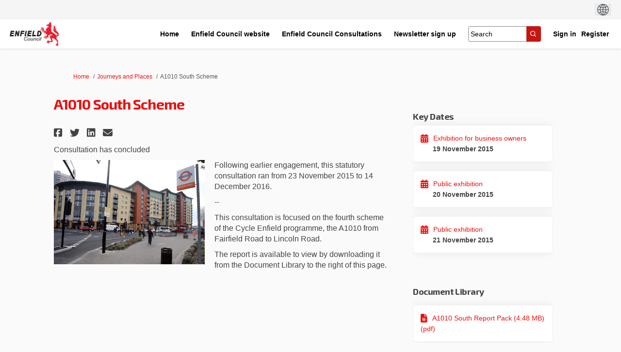

--- FILE ---
content_type: text/html; charset=utf-8
request_url: https://letstalk.enfield.gov.uk/a1010-south-scheme-statutory-consultation
body_size: 8672
content:
<!DOCTYPE html>
<html lang='en' xml:lang='en'>
<head>
<meta content='IE=edge' http-equiv='X-UA-Compatible'>
<meta content='text/html; charset=utf-8' http-equiv='Content-type'>
<meta content='width=device-width' name='viewport'>
<link href='https://s3-eu-west-1.amazonaws.com/ehq-production-europe/8f79a46a674f69f9eec4e7abfc50a12e131a7413/image_stores/favicons/000/001/247/original/Enfield_Council_logo_CMYK.bmp?1550505312' rel='icon' type='image/ico'>

<meta name="csrf-param" content="authenticity_token" />
<meta name="csrf-token" content="qcy6LqMDWmCQx3vXF14fM/RLh/C8Y4PP/WaybVkxuQRFw/B75jbfiNoN26Iv2kY3uC/Y0Djn11xMd6FccPBRww==" />

<meta content='Following earlier engagement, this statutory consultation ran from 23 November 2015 to 14 December 2016. -- This consultation is focused on the fourth scheme of the Cycle Enfield programme, the A1010 from Fairfield Road to Lincoln Road. The report is available to view' name='description'>

<title>
A1010 South Scheme
 | Let&#39;s Talk Enfield
</title>

<!-- Google tag (gtag.js) -->
<script src='https://www.googletagmanager.com/gtag/js?id=G-8Z2VLX9S9D' ></script>
<script  >
  window.dataLayer = window.dataLayer || [];
  function gtag(){dataLayer.push(arguments);}
  gtag('js', new Date());

  gtag('config', 'G-8Z2VLX9S9D');
</script>
<span data-reporting-params='{&quot;authenticity_token&quot;:&quot;AAEn3/ygeCOJkc9m8eeJ1BepmAwUXEFywQKU31+T7FbsDm2KuZX9y8NbbxPJY9DQW83HLJDYFeFwE4fudlIEkQ==&quot;,&quot;referrer&quot;:null,&quot;type&quot;:&quot;AwareVisit&quot;,&quot;logger&quot;:{&quot;page_id&quot;:&quot;2185&quot;,&quot;page_type&quot;:&quot;Project&quot;,&quot;item_type&quot;:&quot;project&quot;,&quot;item_id&quot;:&quot;&quot;,&quot;user_type&quot;:&quot;AnonymousUser&quot;,&quot;user_id&quot;:715323240,&quot;visited_url&quot;:&quot;https://letstalk.enfield.gov.uk/a1010-south-scheme-statutory-consultation&quot;,&quot;site_id&quot;:75}}' data-src='//dksxg5o1pn16c.cloudfront.net/assets/analytics-a39e0c8e39dd35eedafc5121e3b8425c78f2e46b4832e1bf9fcc1b201b8119ac.js' id='ehq-analytics'></span>

<link rel="stylesheet" media="screen,print" href="//dksxg5o1pn16c.cloudfront.net/assets/new_default/default-f72f0ce8a252db2a87e4f5c240eb3fd7645462b032182cfddf59fea79af29458.css" />
<link rel="stylesheet" media="screen" href="//dksxg5o1pn16c.cloudfront.net/assets/froala_editor/froala_style-348b2d56811b09126581acf45f6a6c298ee7846478427945ed487a536b8d46d6.css" />
<link rel="stylesheet" media="screen" href="https://cdnjs.cloudflare.com/ajax/libs/font-awesome/6.7.2/css/all.min.css" />
<link rel="stylesheet" media="screen" href="//dksxg5o1pn16c.cloudfront.net/assets/new_default/sign_up-de60135618170ec113fc959da8e1e393673a99b5c565ad19488fd80e3e5a40b5.css" />
<link rel="stylesheet" media="screen" href="//dksxg5o1pn16c.cloudfront.net/assets/user-dropdown-bee99507fe7495c0f5ffe5de88a85b6e09f21963d220aa2a9c16926a7ba4dc5c.css" />
<link rel="stylesheet" media="screen" href="//dksxg5o1pn16c.cloudfront.net/assets/user-profile/icon-3cbbfec04bf53e713bbca1798e26001c9a1cc255daf08ae388b133dd6f3b6e75.css" />
<link rel="stylesheet" media="screen" href="//dksxg5o1pn16c.cloudfront.net/assets/user-profile/settings-f5c74d6fbc15de119b5c2566f7b50a4716dcd5e86a4c02834bfb4b2572044f10.css" />
<link rel="stylesheet" media="screen" href="//dksxg5o1pn16c.cloudfront.net/assets/new_cookie_consent-8fdf8278d291769a36eb5af4f7020b72a3d77ddaae2174ada55659de64110bb9.css" />
<!--[if IE]>
<link rel="stylesheet" media="screen,print" href="//dksxg5o1pn16c.cloudfront.net/assets/new_default/iefix-07386916e5690c6766e857380d5ec028e3f0c6be997b2277e9badbd009e07f38.css" />
<link rel="stylesheet" media="screen,print" href="//dksxg5o1pn16c.cloudfront.net/assets/border_radius_pie-32f298dfbe2eb24cc53e1ba5e6a543c3be7409a4a95e56054a5fafecead4aafa.css" />
<script>
  if(typeof String.prototype.trim !== 'function') {
   String.prototype.trim = function() {
    return this.replace(/^\s+|\s+$/g, '');
    }
  }
</script>
<![endif]-->
<!--[if IE 6]>
<link href='/assets/ie6.css' rel='stylesheet'>
<![endif]-->
<meta content='Let&#39;s Talk Enfield' property='og:site_name'>
<meta content='A1010 South Scheme' property='og:title'>
<meta content='https://ehq-production-europe.imgix.net/31a39e9b15cef73f530c4b70f1eda01543bd67f0/projects/images/000/002/185/original/Edmonton_Green_Cycle_Enfield_001.jpg?auto=compress%2Cformat&amp;w=1080' property='og:image'>
<meta content='100' property='og:image:width'>
<meta content='100' property='og:image:height'>
<meta content='Website' property='og:type'>
<meta content='https://letstalk.enfield.gov.uk/a1010-south-scheme-statutory-consultation' property='og:url'>
<meta content='Following earlier engagement, this statutory consultation ran from 23 November 2015 to 14 December 2016. -- This consultation is focused on the fourth scheme of the Cycle Enfield programme, the A1010 from Fairfield Road to Lincoln Road. The report is available to view' property='og:description'>

<span data-client-side='true' data-demo='false' data-ehq-analytics-toggle-status='true' data-ga-setting-latest-old-tracking-id='G-93EXG27Q34' data-ga-setting-latest-tracking-id='G-R71DRH1YGZ' data-ga-setting-old-tracking-id='UA-2679674-9' data-ga-setting-tracking-id='UA-2679674-17' data-google-analytics-account='' data-google-analytics-account-present='false' data-new-cookie-consent-manager='true' data-property-name='ehq_public' data-traffic-tracking-enabled='false' id='google-analytics-data'></span>
<!-- / GA_SETTING["public"] returns a hash. When hash is used inside data attribute in HAML, it'll iterate through all the keys and prefixs the keys with "ga_settings" -->
<!-- / GA_SETTING["public"] has "old_tracking_id", "tracking_id" keys -->

<!-- Hack to get rid of quotes, can figure out alternatives later -->
<link href='' rel='stylesheet' type='text/css'>
<link href='//fonts.googleapis.com/css?family=Exo+2:300,400,700' rel='stylesheet' type='text/css'>
<link href='//dksxg5o1pn16c.cloudfront.net/1192/theme/project/508df722ec39be69ee36e2ecd8fdf1b8.css' rel='stylesheet' type='text/css'>


</head>
<body class='projects show ehq-projectsshow ehq-75 body-footer-padding' data-page-id='2185' data-page-type='projects.show' data-region='UNITED_KINGDOM' data-site-id='75' data-theme-color='#ec0f0f' data-user-id='715323240' data-user-type='AnonymousUser' style=''>

<!-- / Transform image with imgix in production -->
<div class='fade modal user-profile-modal' data-backdrop='static' data-keyboard='false' data-logo-alt='Let&#39;s Talk Enfield' data-logo-url='https://ehq-production-europe.imgix.net/b17f8dc11f318c2cc79f7fd083cf93ec03d02217/image_stores/logos/000/001/247/original/Enfield_Council_logo_CMYK.bmp?auto=compress%2Cformat&amp;h=50&amp;max-w=300' data-script='/UserProfile.9161dc40d8bdc29d0961.bundle.js' data-spinner-alt='Loading' data-spinner-path='//dksxg5o1pn16c.cloudfront.net/assets/ajax-loader-3470ff65e4074cbdc797a069b5ee6a5a7196fe558f31ea826cca4a699137b40c.gif' id='UserProfileModal' role='region' tabindex='-1'>
<div class='modal-dialog' role='document'>
<div class='modal-content'>
<div class='clearfix edit-profile modal-header'>
<button aria-label='Close' class='pull-right close' data-dismiss='modal' type='button'>
<span aria-hidden>
&times;
</span>
</button>
</div>
<div class='modal-body user-profile-modal' id='UserProfileEntry'></div>
</div>
</div>
</div>

<span data-is-development='false' data-is-production='true' id='env-data'></span>
<div id='accessibility-menu'>
<div class='access-menu' role='navigation'>
<button accessKey='0' aria-expanded='false' class='access-menu-visibility'>
Skip To
</button>
<div class='access-menu-container'>
<ul class='access-menu__headings'>
<li>
<a class='heading--item' href='#start-of-content' tabIndex='0'>
Skip to main content
</a>
</li>
<li><a title="Jump to navigation" target="_self" class="offscreen_jump_link heading--item" href="#mnav">Jump to navigation</a></li>
<li><a title="Skip to additional project info" target="_self" class="offscreen_jump_link heading--item" href="#widgets">Skip to additional project info</a></li>

<li>
<a class='heading--item' href='#search-query' tabIndex='0'>
Search
</a>
</li>
</ul>
</div>
</div>

</div>
<link rel="stylesheet" media="screen" href="//dksxg5o1pn16c.cloudfront.net/assets/new_default/ehq-integrations-8f11016b4f9e8f1d1981fa7e382a45721509cb4e5c6d611aa7a597f97da6b121.css" />
<div class='ehq-integrations-section'>
<div id='google-translate-element' style='margin-left: auto'>
<img alt='Globe' src='//dksxg5o1pn16c.cloudfront.net/assets/globe-b582310c7d578a39bfd27ff35d8c98d9aa70018716d749ce34190d54659a47cb.png'>
</div>
<script>
  function startGoogleTranslation () {
    new google.translate.TranslateElement(
    {
      pageLanguage: "en",
      includedLanguages: ""
    },
    "google-translate-element"
    )
  }
</script>

</div>

<div id="ie6_unsupported_wrapper" aria-hidden="true">
  <div id="ie6_unsupported">
    <p style="text-align:center">IE10 and below are not supported.</p>
    <div class="compatible_browsers">
      <a class="chrome" href="https://www.google.com/chrome " title="Google Chrome">Google Chrome</a>
      <a class="firefox" href="http://www.mozilla.org/en-US/firefox/new/" title="Mozilla Firefox">Mozilla Firefox</a>
    </div>
    <p style="position:relative; top:-30px;text-align:center">Contact us for any help on browser support</p>
  </div>
</div>

<!-- This file is a placeholder for themes to override, if it requires including of any theme specific markup outside global container -->


<style>
	header .ehq-participant-header .search-bar__input {
    	border: 1px solid #838383  !important;
  padding-left:4px !important;
	}
 
 header .ehq-participant-header .icon {
    background: #c51610;
    color: #fff;
    padding: 0 7px;
  right:0;
  left:auto;
  -webkit-border-top-right-radius: 4px;
-webkit-border-bottom-right-radius: 4px;
-moz-border-radius-topright: 4px;
-moz-border-radius-bottomright: 4px;
border-top-right-radius: 4px;
}
 
 input[type="search" i]::-webkit-search-cancel-button { 
  margin-right:20px;
 }
 
 /*footer*/
 footer  .ehq-participant-footer,
 .footer  .ehq-participant-footer,
 #footer  .ehq-participant-footer {
  display:none;
 }
 
 .customfooter {
		background: #595959;
  padding:25px 0 0;
  color:#fff;
	}

	.customfooter .container {
		max-width: 85%;
        width: 85%;
        margin: auto;
  font-size:14px;
	}
 
 .customfooter .container .footer-wrap {
  display:flex;
  margin-right:20px;
  justify-content: space-between;
 }
 
 .customfooter .container .footer-wrap .footer-col {
  margin-right:20px;
 }
 
 .customfooter .container .footer-wrap .footer-col.enfield {
  margin-left:40px;
  margin-right:40px;
 }
 
 .customfooter .container .footer-wrap .footer-col ul {
  list-style:none;
  margin-right:20px;
  margin:20px 40px 0 0;
  padding:0;
 }
 
 .customfooter .container .footer-wrap .footer-col ul:first-child {
  margin-right:80px;
 }
 
 .customfooter .container .footer-wrap .footer-col .footer-links {
 display:flex;  
 }
 
 .customfooter .container .footer-wrap .footer-col .footer-links .viewonmap {
  margin-top:25px;
 }
 
 .customfooter .container .footer-wrap .footer-col .footer-links .links li {
  margin:8px 0 8px;  
 }
 
 .customfooter .container .footer-wrap .footer-col .footer-links .links li:first-child {
  margin-top:0;
 }
 

 
 .customfooter .container .footer-wrap .footer-col .footer-links .links li a {
  color:#fff;
  display:block;
  background:url(https://www.enfield.gov.uk/__data/assets/git_bridge/0011/26210/dist/mysource_files/link-arrow-white.svg);
  background-repeat:no-repeat;
  background-position:5px 5px;
  padding-left:20px;
  background-size:5px 9px;
 }
 
  .customfooter .container .footer-wrap .footer-col .footer-links li a { 
    color:#fff;
 }
 
  .customfooter .container .footer-wrap .footer-col .footer-links li a:hover {
  text-decoration:underline;
 }
 
 body .customfooter .container .footer-wrap .footer-col h3 {
  color:#fff !important;
 }
 
 .customfooter .copyright {
  text-align:center;
  background:#494949;
  margin-top:30px;
  padding:10px 20px;
 }
 
 .customfooter .social ul {
  display:flex;
  justify-content:center;
 align-items:center;
  
 }
 
 .customfooter .social ul li a {
  background:url(https://www.enfield.gov.uk/__data/assets/file/0012/516/fb.svg);
  background-repeat:no-repeat;
  padding-left:30px;
  width:42px;
  height:42px;
  text-indent:-9999999px; 
  margin-right:20px;
 }
 
 .customfooter .social ul li.linkedin a {
  background:url(https://www.enfield.gov.uk/__data/assets/file/0010/514/linkedin.svg);
  background-repeat:no-repeat;
  padding-left:30px;
  width:42px;
  height:42px; 
 }
 
 .customfooter .social ul li.youtube a {
  background:url(https://www.enfield.gov.uk/__data/assets/file/0013/517/youtube.svg);
  background-repeat:no-repeat;
  padding-left:30px;
  width:49px;
  height:34px; 
 }
 
 .customfooter .social ul li.twitter a {
  background:url(https://www.enfield.gov.uk/__data/assets/file/0011/515/twitter.svg);
  background-repeat:no-repeat;
  padding-left:30px;
  width:39px;
  height:32px; 
 }
 
 .customfooter .social ul li a {
  display:block;
  opacity: 1;
    transition: all .3s ease-in-out;
  }
 
 .customfooter .social ul li a:hover {
  opacity: .8;
 }
 
 @media only screen and (max-width: 992px) {
	.customfooter .container .footer-wrap {
    display: flex;
    margin-right: 20px;
    justify-content: space-between;
    flex-direction: column;
}
  
  .customfooter .container .footer-wrap .footer-col {
   margin-right:0;
  }
  
  .customfooter .container .footer-wrap .footer-col ul:first-child {
    margin-right: 30px; 
}
  
  .customfooter .container .footer-wrap .footer-col:last-child {
   margin-top:20px;
  }
  
  .customfooter .container .footer-wrap .footer-col .footer-links {
    flex-direction: column;
}
  
  .customfooter .container .footer-wrap .footer-col.enfield {
    margin-left: 0px;
    margin-right: 40px;
}
}

</style>
<div class='global-container' id='global-container'>
<!-- / the above id is used for initializing readspeaker. Class is used for styling. -->
<div aria-label='header' class='header-container' role='banner'>
<div id='header'></div>
<link rel="stylesheet" media="screen" href="https://cdn.jsdelivr.net/npm/metismenujs@1.2.0/dist/metismenujs.min.css" />
<script src="https://cdn.jsdelivr.net/npm/metismenujs@1.2.0/dist/metismenujs.min.js"></script>
<link rel="stylesheet" media="screen" href="https://cdn.jsdelivr.net/npm/boxicons@2.0.5/css/boxicons.min.css" />
<link rel="stylesheet" media="screen" href="//dksxg5o1pn16c.cloudfront.net/assets/new_default/participant-header-and-footer-styles-04253cbd51580c7fcc12f0029ecd6fb30b45292a595f9676a4ed7babd1939d1f.css" />
<script src="https://d2j4mepwns3hap.cloudfront.net/webpack/participant_header_section-1762747688617.bundle.js"></script>
<div class='container breadcrumb'>
<div class='crumb col-lg-9 col-sm-7 clearfix'>
<nav aria-label='breadcrumb'>
<p class='sr-only' id='breadcrumblabel'>You are here:</p>
<ul>
<li><a href="/" aria-current=&quot;page&quot; >Home</a></li><li><a href="/journeysandplaces" aria-current=&quot;page&quot; >Journeys and Places</a></li><li>A1010 South Scheme</li>
</ul>
</nav>
</div>

<link rel="stylesheet" media="screen" href="//dksxg5o1pn16c.cloudfront.net/assets/user-dropdown-bee99507fe7495c0f5ffe5de88a85b6e09f21963d220aa2a9c16926a7ba4dc5c.css" />
<link rel="stylesheet" media="screen" href="//dksxg5o1pn16c.cloudfront.net/assets/user-profile/icon-3cbbfec04bf53e713bbca1798e26001c9a1cc255daf08ae388b133dd6f3b6e75.css" />
<link rel="stylesheet" media="screen" href="//dksxg5o1pn16c.cloudfront.net/assets/user-profile/settings-f5c74d6fbc15de119b5c2566f7b50a4716dcd5e86a4c02834bfb4b2572044f10.css" />
</div>

</div>
<div class='container main-container' id='start-of-content' role='main'>
<noscript class='noscript-survey'>
<p>Some content on this page may not display correctly. Please enable JavaScript in your browser&#39;s settings and refresh the page.</p>
</noscript>

<div class='clearfix'></div>
<div id='yield'>
<div id='fb-root'></div>
<!-- show an alert message for disabled contribution in draft project sharing mode. -->
<div class='row faux'>
<div class='col-lg-8 project_details'>
<div class='fr-view' id='project_description_text'>
<h1>A1010 South Scheme</h1>
<div class='clearfix'></div>
<div class='SocialSharing' data-description='' data-image='' data-title='A1010 South Scheme' data-url='https://letstalk.enfield.gov.uk/a1010-south-scheme-statutory-consultation'>
<span class='icon-facebook-sign' data-type='facebook' role='button' tabindex='0'>
<span class='sr-only'>Share A1010 South Scheme on Facebook</span>
</span>
<span class='icon-twitter' data-type='twitter' role='button' tabindex='0'>
<span class='sr-only'>Share A1010 South Scheme on Twitter</span>
</span>
<span class='icon-linkedin-sign' data-type='linkedin' role='button' tabindex='0'>
<span class='sr-only'>Share A1010 South Scheme on Linkedin</span>
</span>
<span class='icon-envelope' data-type='email' role='button' tabindex='0'>
<span class='sr-only'>Email A1010 South Scheme link</span>
</span>
</div>

<div class='clearfix'></div>
<p>
Consultation has concluded
</p>
<div class='clearfix'></div>
<div class='faux row textwrap_left'>
<img class="pull-left" alt="" id="project-image-in-project-description" src="https://ehq-production-europe.imgix.net/31a39e9b15cef73f530c4b70f1eda01543bd67f0/projects/images/000/002/185/original/Edmonton_Green_Cycle_Enfield_001.jpg?auto=compress%2Cformat&amp;w=1080" />
<div class="description parent-description"><div class="truncated-description"><p>Following earlier engagement, this statutory consultation ran from 23 November 2015 to 14 December 2016.</p><p>--</p><p>This consultation is focused on the fourth scheme of the Cycle Enfield programme, the A1010 from Fairfield Road to Lincoln Road.</p><p>The report is available to view by downloading it from the Document Library to the right of this page.</p><p><br></p><p><br></p></div><div class="full-description hide"><p>Following earlier engagement, this statutory consultation ran from 23 November 2015 to 14 December 2016.</p><p>--</p><p>This consultation is focused on the fourth scheme of the Cycle Enfield programme, the A1010 from Fairfield Road to Lincoln Road.</p><p>The report is available to view by downloading it from the Document Library to the right of this page.</p><p><br></p><p><br></p></div></div>
</div>

</div>
<div class='clearfix'></div>
<div class='home-tools' id='tool_tab'>

<div class='pinned-tabs-content' role='tabpanel'>

<div class='clearfix'></div>
</div>
</div>
<div class='project__publish-date'>
</div>
</div>
<div class='col-lg-4 project_widgets' id='widgets' role='complementary'>
<div class='widget-wrap widget_key_date'>
<div class='widget-inner widget-with-title'>
<h2 aria-controls='KeyDateWidget_7231' aria-expanded='true' class='ehqthemed widget-header' data-target='#KeyDateWidget_7231' data-toggle='collapse' id='tab7231' tabindex='0'>
Key Dates
<span class='widget-header-arrow' data-state='open'></span>
</h2>
<div class='collapse fr-view in widget-content' id='KeyDateWidget_7231'>
<!-- fetch with display option takes care of both scoping and display_options -->
<!-- toggle added for v2 and v5 -->
<ul class='widget-list unstyled'>
<li>
<div class='key-date-title' data-keydate='1341' id='keydates_1341'>
<a target="_blank" href="https://letstalk.enfield.gov.uk/a1010-south-scheme-statutory-consultation/widgets/7231/key_dates#1341">Exhibition for business owners</a>
</div>
<div class='key-date-date'>
<span>19 November 2015</span>
</div>
</li>
<li>
<div class='key-date-title' data-keydate='1342' id='keydates_1342'>
<a target="_blank" href="https://letstalk.enfield.gov.uk/a1010-south-scheme-statutory-consultation/widgets/7231/key_dates#1342">Public exhibition</a>
</div>
<div class='key-date-date'>
<span>20 November 2015</span>
</div>
</li>
<li>
<div class='key-date-title' data-keydate='1344' id='keydates_1344'>
<a target="_blank" href="https://letstalk.enfield.gov.uk/a1010-south-scheme-statutory-consultation/widgets/7231/key_dates#1344">Public exhibition</a>
</div>
<div class='key-date-date'>
<span>21 November 2015</span>
</div>
</li>
</ul>

</div>
</div>
</div>
<div class='widget-wrap widget_document_library'>
<div class='widget-inner widget-with-title'>
<h2 aria-controls='DocumentLibraryWidget_7591' aria-expanded='true' class='ehqthemed widget-header' data-target='#DocumentLibraryWidget_7591' data-toggle='collapse' id='tab7591' tabindex='0'>
Document Library
<span class='widget-header-arrow' data-state='open'></span>
</h2>
<div class='collapse fr-view in widget-content' id='DocumentLibraryWidget_7591'>
<ul class='widget-list accordion-group'>
<li class='documents_in_folder'>
<img style="margin-right: 5px;" alt="document icon" src="//dksxg5o1pn16c.cloudfront.net/assets/File-2fba2fc2ce4e90343fb036825548c48a7b069da27e6a03995e0afd511f1c5f0b.png" />
<a data-url="https://letstalk.enfield.gov.uk/2185/widgets/7591/documents/2481" target="_blank" class="document-library-widget-link word-wrap" href="https://letstalk.enfield.gov.uk/2185/widgets/7591/documents/2481">A1010 South Report Pack (4.48 MB) (pdf)</a>
</li>
</ul>

</div>
</div>
</div>

</div>
</div>

<div class='clearfix'></div>
</div>
<div class='clearfix'></div>
</div>
</div>
<div class='footer sticky-footer' role='contentinfo'>
<div id='footer'></div>
<script src="https://d2j4mepwns3hap.cloudfront.net/webpack/participant_footer_section-1762747688617.bundle.js"></script>

<div class="customfooter">
	<div class="container">
		<div class="footer-wrap">
			<div class="footer-col">
				<img src="https://s3-eu-west-1.amazonaws.com/ehq-production-europe/76469c72e67246d56100d5a4e79d063bf42d89ee/original/1667802879/35caa90eaf2a0fa876edd53eec97d25d_footer-logo.png?1667802879" >
			</div>
			<div class="footer-col enfield">
				<h3>Enfield Council</h3>
				<div class="footer-links">
					<ul>
						<li>Civic Centre</li>
						<li>Silver Street</li>
						<li>Enfield</li>
						<li>EN1 3XA</li>
						<li class="viewonmap"><a href="https://www.google.com/maps/dir//enfield.council/@51.6545994,-0.1501082,12z/data=!3m1!4b1!4m9!4m8!1m1!4e2!1m5!1m1!1s0x48761f3a53b49683:0x447ef8d8065cc230!2m2!1d-0.0800687!2d51.6546202">View on map</a></li>
					</ul>
					<ul class="links">
						<li><a href="https://www.enfield.gov.uk/contact-us">Contact us</a></li>
						<li><a href="/privacy">Privacy policy</a></li>
						<li><a href="/terms">Terms of use</a></li>
						<li><a href="/sitemap">Site map</a></li>					
					</ul>
   		<ul class="links">
   	<li><a href="/technical_support">Technical Support</a></li>
						<li><a href="/cookie_policy">Cookie policy</a></li>
    <li><a href="/moderation">Moderation</a></li>
    <li><a href="/accessibility">Accessibility</a></li>
   </ul>
				</div>
			</div>
			<div class="footer-col">
				<h3>Connect with us</h3>
   <duv class="social">
   <ul>
	<li class="facebook"><a href="https://www.facebook.com/EnfieldCouncilUK/" target="_blank" >Facebook</a></li>
	<li class="linkedin"><a href="https://www.linkedin.com/company/london-borough-of-enfield/"  target="_blank" >Linkedin</a></li>
	<li class="youtube"><a href="https://www.youtube.com/user/EnfieldCouncil" target="_blank">youtube</a></li>
	<li class="twitter"><a href="https://www.youtube.com/user/EnfieldCouncil" target="_blank">twitter</a></li>
</ul>
   </duv>
			</div>
		</div>
	
	</div>
 	<div class="copyright">
		© Copyright 2022 Enfield Council
		</div>
</div>
</div>

<span data-environment='page_id=2185&amp;site_id=75' data-external-link='(External link)' id='shared-env'></span>

<script src="//dksxg5o1pn16c.cloudfront.net/assets/monitoring-fa302f1ff23bc6acc9a4925c3e205d9a574a1e74a4a9ccc7cf769985570359c3.js"></script>
<script src="//dksxg5o1pn16c.cloudfront.net/assets/new_default/default-vendor-b8fc56cf03aa0edc895450eadd69afe5223eedc394d9e6ea34c8de9820f3a9c6.js" debug="false"></script>
<script src="//dksxg5o1pn16c.cloudfront.net/assets/new_default/default-a60182e1d65c8e3828a7204f8e6c93df1d76b952094f466e2129dd856067c5bb.js"></script>
<script data-consent='analytics' data-main='google-analytics' data-src='//dksxg5o1pn16c.cloudfront.net/assets/google_analytics-d785ccc797e21ba2c5b5589c57c4db0c79cd4cd31b15960e5c1c332a9517726f.js'></script>
<input type="hidden" name="t-redactor-title" id="t-redactor-title" value="Rich text editor" autocomplete="off" />
<input type="hidden" name="current-site-pp" id="current-site-pp" value="privacy" autocomplete="off" />
<input type="hidden" name="current-site-toc" id="current-site-toc" value="terms" autocomplete="off" />
<script>
  $(document).ready(function(){
    $('.widget-header').on('click', function(e) {
      var collapsed = $(this).attr("aria-expanded")
      if(collapsed === "true") {
        $(this).attr("aria-expanded", "false");
      }
      else {
        $(this).attr("aria-expanded", "true");
      }
    });
  });
</script>
<script src="//dksxg5o1pn16c.cloudfront.net/assets/pinned_survey_tracker-11b1916a526caf92ad7b5cf1ee81da9e84ddd361b5cb635baafd2a5e2e052ecf.js"></script>
<script src="//dksxg5o1pn16c.cloudfront.net/assets/survey_acknowledgement_message-36f15949bbd0bdde68cac6bcf049cb210c4f5066c862b2876b1a32e4502d645b.js"></script>
<script src="//dksxg5o1pn16c.cloudfront.net/assets/ableplayer-ba64d6d2d67e8b18bedf63ce6fedf199294227ca199f46d12884c211069de5b3.js"></script>
<script src="//dksxg5o1pn16c.cloudfront.net/assets/tool_accessibility-808a6317af58f89e163830e2afbcacd27766a39cbec07ad10c18de7569983c53.js"></script>
<script async='' crossorigin='anonymous' defer='defer' src='https://connect.facebook.net/en_US/sdk.js#xfbml=1&amp;version=v3.3'></script>
<script src="https://www.google.com/recaptcha/api.js" async="async"></script>
<script src="//dksxg5o1pn16c.cloudfront.net/assets/user_profile-84b28bae21c92a662342bcf248a3f43b09e66f7e1b7165d970c7125c65e08215.js"></script>
<script src="//dksxg5o1pn16c.cloudfront.net/assets/accessibility-dbaead5585533b4b1b5a9fe53b2ea15098d832c3a64c2b351cae0686b6c5d805.js"></script>
<script src="https://translate.google.com/translate_a/element.js?cb=startGoogleTranslation"></script>
<script src="https://cdnjs.cloudflare.com/ajax/libs/jquery.smartmenus/1.0.0/jquery.smartmenus.min.js"></script>
<script src="//dksxg5o1pn16c.cloudfront.net/assets/unsplash-ea08949798d7a59edb8e5129864cb5b944815ce85d83d30f1658672e9ad541fd.js"></script>
<script src="//dksxg5o1pn16c.cloudfront.net/assets/user_profile-84b28bae21c92a662342bcf248a3f43b09e66f7e1b7165d970c7125c65e08215.js"></script>
<script src="//dksxg5o1pn16c.cloudfront.net/assets/bondi/header-7bef5a82edf8e0d2fb76b57fd36a1951f27f3ff74899dd40b7fc4b7433cffd5a.js"></script>

<!-- This file is a placeholder for themes to override, if it requires including of any theme specific javascripts -->



<script src="//dksxg5o1pn16c.cloudfront.net/assets/konveio-c01090d8468bd630ea7f5b6754c2ca6ff98f8a4be3b8810f5650350dae47567b.js"></script>

<script src="//dksxg5o1pn16c.cloudfront.net/assets/add_pfe_auth_cookie-f8b9a551789e46eaa2301b64b1d5a6f009e9a6046816cd31e145258e9451f000.js"></script>
<script src="//dksxg5o1pn16c.cloudfront.net/assets/update_links_with_next-ebfe5b54634383d888e18643c06853503183b9f1f48af2f6c35fb91a0023993f.js"></script>
<script src="//dksxg5o1pn16c.cloudfront.net/assets/add_pfe_ideas_cookie-093f8447396b8040b66f7892f0f1abda4d5b8321475db96472f980f273a8801e.js"></script>
</body>
</html>

